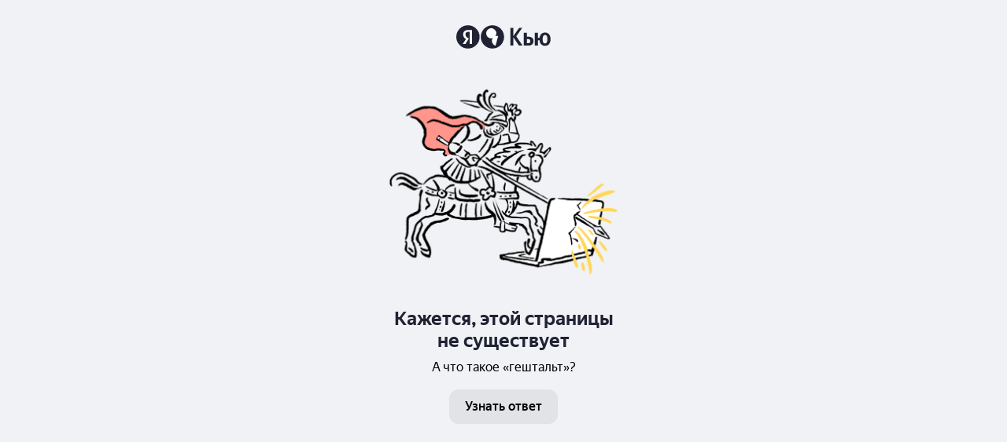

--- FILE ---
content_type: application/javascript
request_url: https://answers-static.s3.yandex.net/web/assets/desktop/ru-0f7a0b23.js
body_size: 2945
content:
"use strict";(self.__LOADABLE_LOADED_CHUNKS__=self.__LOADABLE_LOADED_CHUNKS__||[]).push([[45480],{81573:function(e,t,n){n.r(t),n.d(t,{ErrorPage:function(){return N},default:function(){return Q}});var o=n(87462),i=n(63804),a=n(6869);var r,c=n(31005),_=n(94899),l=n(53804),u=n(66159),d=n(30017),f=n(72527),s=n(29079),m=n(48202),h=n(54604),b=n(33559),k=n.n(b),v={ru:n(96450).Z,ab:n(52941).Z},g=(0,h.Z)(v),E=k()(v),x=function(e,t){return e[e[t="Reload"]="reload"]=t,e[e[t="Home"]="home"]=t,e}({}),y=i.createElement(l.r,{href:s.Fc,target:"_blank"},E("7609")),L=i.createElement(l.r,{href:s.uF,target:"_blank"},E("7d6c")),A=((r={})[m.Q.NotFound]={title:E("1f89"),text:E("0ec6"),action:x.Home},r[m.Q.Error]={title:E("5d98"),text:g("8e98",{link:y}),action:x.Reload},r[m.Q.BannedOrg]={title:E("1699"),text:g("f95d",{link:L}),action:x.Home},r[m.Q.BannedUser]={title:E("82fc"),text:g("ff68",{link:L}),action:x.Home},r[m.Q.DeletedUser]={title:E("486f"),text:"",action:x.Home},r[m.Q.DeletedOrg]={title:E("d935"),text:"",action:x.Home},r),H={lozhki_ne_sushchestvuet_78bd57df:E("2c76"),chto_takoe_geshtalt_prostym_i_dostupnym_04e99050:E("c8a8"),sushchestvuiut_li_ubeditelnye_togo_chto_3dd60dc3:E("0911"),kto_takie_bumery_zumery_dumery_otkuda_eto_80b03fb3:E("0737"),pochemu_belye_medvedi_ne_ediat_pingvinov_2ef6403e:E("5f54"),pochemu_terminator_t_800_ogromnyi_kachok_b88201e5:E("4e45"),a_esli_my_i_v_samom_dele_zhiviom_v_nekoi_30b02b30:E("bb54"),naskolko_vysoka_veroiatnost_chto_my_uzhe_7fd6f797:E("a3d3"),kakoe_rasstoianie_ot_moskvy_do_v_chuchukh_e070df8d:E("f74f"),chto_imel_v_vidu_sokrat_kogda_skazal_ia_5ac928bc:E("4387")},N=function(e){var t=e.type,n=void 0===t?m.Q.Error:t,r=(0,f.k)(),l=(0,u.z)(),s=(0,d.J)("error-page-meta",(function(){if(n===m.Q.NotFound){var e=Object.keys(H),t=e[(o=0,i=e.length-1,Math.round(o-.5+Math.random()*(i-o+1)))];if(t)return{text:H[t],url:"https://yandex.ru/q/question/"+t+"/"}}var o,i;return{}}),{withSessionState:!0})[0],h=A[n],b=h.title,k=h.text,v=h.action,g=i.useMemo((function(){return s.url?{actionUrl:s.url,actionText:E("13be")}:v===x.Reload?{actionUrl:(0,a.AL)(r,l),actionText:E("10e4"),onAction:function(){return location.reload(!0)}}:{actionUrl:(0,a.Ju)(r),actionText:E("340f")}}),[s.url,v,l]);return i.createElement(c.Y,(0,o.Z)({illustration:_.Q.Knight404,title:b,subtitle:s.text||k},g))},Q=N},52941:function(e,t){t.Z={a3d3:"\u0410\xa0\u0432\u0434\u0440\u0443\u0433 \u043c\u044b\xa0\u0436\u0438\u0432\u0435\u043c \u0432\xa0\u043c\u0430\u0442\u0440\u0438\u0446\u0435 \u0438\xa0\u0432\u0441\u0435 \u0432\u043e\u043a\u0440\u0443\u0433 \u0438\u043b\u043b\u044e\u0437\u0438\u044f?",bb54:"\u0410\xa0\u043a\u0430\u043a \u0432\u044b\u0431\u0440\u0430\u0442\u044c\u0441\u044f \u0438\u0437\xa0\u043c\u0430\u0442\u0440\u0438\u0446\u044b, \u0435\u0441\u043b\u0438 \u043e\u043d\u0430 \u0441\u0443\u0449\u0435\u0441\u0442\u0432\u0443\u0435\u0442?",f74f:"\u0410\xa0\u043a\u0430\u043a\u043e\u0435 \u0440\u0430\u0441\u0441\u0442\u043e\u044f\u043d\u0438\u0435 \u043e\u0442\xa0\u041c\u043e\u0441\u043a\u0432\u044b \u0434\u043e\xa0\u0412\u043b\u0430\u0434\u0438\u0432\u043e\u0441\u0442\u043e\u043a\u0430 \u0432\xa0\u0447\u0443\u0447\u0443\u0445-\u0447\u0443\u0447\u0443\u0445\u0430\u0445?","0737":"\u0410\xa0\u043a\u0442\u043e \u0442\u0430\u043a\u0438\u0435 \u0431\u0443\u043c\u0435\u0440\u044b, \u0437\u0443\u043c\u0435\u0440\u044b, \u0434\u0443\u043c\u0435\u0440\u044b?","5f54":"\u0410\xa0\u043f\u043e\u0447\u0435\u043c\u0443 \u0431\u0435\u043b\u044b\u0435 \u043c\u0435\u0434\u0432\u0435\u0434\u0438 \u043d\u0435\xa0\u0435\u0434\u044f\u0442 \u043f\u0438\u043d\u0433\u0432\u0438\u043d\u043e\u0432?","4e45":"\u0410\xa0\u043f\u043e\u0447\u0435\u043c\u0443 \u0442\u0435\u0440\u043c\u0438\u043d\u0430\u0442\u043e\u0440 \u0422-800\xa0\u2014 \u043e\u0433\u0440\u043e\u043c\u043d\u044b\u0439 \u043a\u0430\u0447\u043e\u043a?","2c76":"\u0410\xa0\u0441\u0443\u0449\u0435\u0441\u0442\u0432\u0443\u0435\u0442\xa0\u043b\u0438 \u043b\u043e\u0436\u043a\u0430?","0911":"\u0410\xa0\u0441\u0443\u0449\u0435\u0441\u0442\u0432\u0443\u0435\u0442\xa0\u043b\u0438 \u0447\u0442\u043e-\u0442\u043e, \u043a\u0440\u043e\u043c\u0435 \u043c\u0435\u043d\u044f?","0ec6":"\u0410\xa0\u0441\u0443\u0449\u0435\u0441\u0442\u0432\u0443\u0435\u0442\u0435\xa0\u043b\u0438 \u0432\u044b\xa0\u0441\u0430\u043c\u0438?",4387:"\u0410\xa0\u0447\u0442\u043e \u0438\u043c\u0435\u043b \u0432\xa0\u0432\u0438\u0434\u0443 \u0421\u043e\u043a\u0440\u0430\u0442, \u043a\u043e\u0433\u0434\u0430 \u0441\u043a\u0430\u0437\u0430\u043b: \xab\u042f\xa0\u0437\u043d\u0430\u044e, \u0447\u0442\u043e \u044f\xa0\u043d\u0438\u0447\u0435\u0433\u043e \u043d\u0435\xa0\u0437\u043d\u0430\u044e\xbb?",c8a8:"\u0410\xa0\u0447\u0442\u043e \u0442\u0430\u043a\u043e\u0435 \xab\u0433\u0435\u0448\u0442\u0430\u043b\u044c\u0442\xbb?","79a7":"\u0418\u043d\u043e\u0433\u0434\u0430 \u043e\u0441\u0442\u0430\u044e\u0442\u0441\u044f \u0432\u0435\u0449\u0438, \u043a\u043e\u0442\u043e\u0440\u044b\u0435 \u043c\u044b\xa0\u0435\u0449\u0451 \u043d\u0435\xa0\u0443\u0441\u043f\u0435\u043b\u0438 \u043f\u0440\u0435\u0434\u0443\u0441\u043c\u043e\u0442\u0440\u0435\u0442\u044c\xa0\u2014 \u044d\u0442\u043e \u043e\u0434\u043d\u0430 \u0438\u0437\xa0\u043d\u0438\u0445. \u041f\u0435\u0440\u0435\u0437\u0430\u0433\u0440\u0443\u0437\u043a\u0430 \u0441\u0442\u0440\u0430\u043d\u0438\u0446\u044b \u043c\u043e\u0436\u0435\u0442 \u043f\u043e\u043c\u043e\u0447\u044c, \u0435\u0441\u043b\u0438 \u043d\u0435\u0442\xa0\u2014 ","8e98":"\u0418\u043d\u043e\u0433\u0434\u0430 \u043e\u0441\u0442\u0430\u044e\u0442\u0441\u044f \u0432\u0435\u0449\u0438, \u043a\u043e\u0442\u043e\u0440\u044b\u0435 \u043c\u044b\xa0\u0435\u0449\u0451 \u043d\u0435\xa0\u0443\u0441\u043f\u0435\u043b\u0438 \u043f\u0440\u0435\u0434\u0443\u0441\u043c\u043e\u0442\u0440\u0435\u0442\u044c\xa0\u2014 \u044d\u0442\u043e \u043e\u0434\u043d\u0430 \u0438\u0437\xa0\u043d\u0438\u0445. \u041f\u0435\u0440\u0435\u0437\u0430\u0433\u0440\u0443\u0437\u043a\u0430 \u0441\u0442\u0440\u0430\u043d\u0438\u0446\u044b \u043c\u043e\u0436\u0435\u0442 \u043f\u043e\u043c\u043e\u0447\u044c, \u0435\u0441\u043b\u0438 \u043d\u0435\u0442\xa0\u2014 {link}","1f89":"\u041a\u0430\u0436\u0435\u0442\u0441\u044f, \u044d\u0442\u043e\u0439 \u0441\u0442\u0440\u0430\u043d\u0438\u0446\u044b \u043d\u0435\xa0\u0441\u0443\u0449\u0435\u0441\u0442\u0432\u0443\u0435\u0442",e2d0:"\u041e\u0440\u0433\u0430\u043d\u0438\u0437\u0430\u0446\u0438\u044f \u0431\u044b\u043b\u0430 \u0437\u0430\u0431\u043b\u043e\u043a\u0438\u0440\u043e\u0432\u0430\u043d\u0430 \u0437\u0430\xa0\u043d\u0430\u0440\u0443\u0448\u0435\u043d\u0438\u0435 ",f95d:"\u041e\u0440\u0433\u0430\u043d\u0438\u0437\u0430\u0446\u0438\u044f \u0431\u044b\u043b\u0430 \u0437\u0430\u0431\u043b\u043e\u043a\u0438\u0440\u043e\u0432\u0430\u043d\u0430 \u0437\u0430\xa0\u043d\u0430\u0440\u0443\u0448\u0435\u043d\u0438\u0435 {link}",1699:"\u041e\u0440\u0433\u0430\u043d\u0438\u0437\u0430\u0446\u0438\u044f \u0437\u0430\u0431\u043b\u043e\u043a\u0438\u0440\u043e\u0432\u0430\u043d\u0430",d935:"\u041e\u0440\u0433\u0430\u043d\u0438\u0437\u0430\u0446\u0438\u044f \u0443\u0434\u0430\u043b\u0435\u043d\u0430","10e4":"\u041f\u0435\u0440\u0435\u0437\u0430\u0433\u0440\u0443\u0437\u0438\u0442\u044c \u0441\u0442\u0440\u0430\u043d\u0438\u0446\u0443","340f":"\u041f\u0435\u0440\u0435\u0439\u0442\u0438 \u043d\u0430\xa0\u0433\u043b\u0430\u0432\u043d\u0443\u044e","82fc":"\u041f\u043e\u043b\u044c\u0437\u043e\u0432\u0430\u0442\u0435\u043b\u044c \u0437\u0430\u0431\u043b\u043e\u043a\u0438\u0440\u043e\u0432\u0430\u043d","486f":"\u041f\u043e\u043b\u044c\u0437\u043e\u0432\u0430\u0442\u0435\u043b\u044c \u0443\u0434\u0430\u043b\u0435\u043d","7a77":"\u041f\u0440\u043e\u0444\u0438\u043b\u044c \u0431\u044b\u043b \u0437\u0430\u0431\u043b\u043e\u043a\u0438\u0440\u043e\u0432\u0430\u043d \u0437\u0430\xa0\u043d\u0430\u0440\u0443\u0448\u0435\u043d\u0438\u0435 ",ff68:"\u041f\u0440\u043e\u0444\u0438\u043b\u044c \u0431\u044b\u043b \u0437\u0430\u0431\u043b\u043e\u043a\u0438\u0440\u043e\u0432\u0430\u043d \u0437\u0430\xa0\u043d\u0430\u0440\u0443\u0448\u0435\u043d\u0438\u0435 {link}","13be":"\u0423\u0437\u043d\u0430\u0442\u044c \u043e\u0442\u0432\u0435\u0442","5d98":"\u0427\u0442\u043e-\u0442\u043e \u043f\u043e\u0448\u043b\u043e \u043d\u0435\xa0\u0442\u0430\u043a","0ddb":"\u043d\u0430\u043f\u0438\u0448\u0438\u0442\u0435 \u043d\u0430\u043c",7609:"\u043d\u0430\u043f\u0438\u0448\u0438\u0442\u0435\xa0\u043d\u0430\u043c","4bc6":"\u043f\u0440\u0430\u0432\u0438\u043b \u0441\u0435\u0440\u0432\u0438\u0441\u0430","7d6c":"\u043f\u0440\u0430\u0432\u0438\u043b\xa0\u0441\u0435\u0440\u0432\u0438\u0441\u0430"}},96450:function(e,t){t.Z={a3d3:"\u0410\xa0\u0432\u0434\u0440\u0443\u0433 \u043c\u044b\xa0\u0436\u0438\u0432\u0435\u043c \u0432\xa0\u043c\u0430\u0442\u0440\u0438\u0446\u0435 \u0438\xa0\u0432\u0441\u0435 \u0432\u043e\u043a\u0440\u0443\u0433 \u0438\u043b\u043b\u044e\u0437\u0438\u044f?",bb54:"\u0410\xa0\u043a\u0430\u043a \u0432\u044b\u0431\u0440\u0430\u0442\u044c\u0441\u044f \u0438\u0437\xa0\u043c\u0430\u0442\u0440\u0438\u0446\u044b, \u0435\u0441\u043b\u0438 \u043e\u043d\u0430 \u0441\u0443\u0449\u0435\u0441\u0442\u0432\u0443\u0435\u0442?",f74f:"\u0410\xa0\u043a\u0430\u043a\u043e\u0435 \u0440\u0430\u0441\u0441\u0442\u043e\u044f\u043d\u0438\u0435 \u043e\u0442\xa0\u041c\u043e\u0441\u043a\u0432\u044b \u0434\u043e\xa0\u0412\u043b\u0430\u0434\u0438\u0432\u043e\u0441\u0442\u043e\u043a\u0430 \u0432\xa0\u0447\u0443\u0447\u0443\u0445-\u0447\u0443\u0447\u0443\u0445\u0430\u0445?","0737":"\u0410\xa0\u043a\u0442\u043e \u0442\u0430\u043a\u0438\u0435 \u0431\u0443\u043c\u0435\u0440\u044b, \u0437\u0443\u043c\u0435\u0440\u044b, \u0434\u0443\u043c\u0435\u0440\u044b?","5f54":"\u0410\xa0\u043f\u043e\u0447\u0435\u043c\u0443 \u0431\u0435\u043b\u044b\u0435 \u043c\u0435\u0434\u0432\u0435\u0434\u0438 \u043d\u0435\xa0\u0435\u0434\u044f\u0442 \u043f\u0438\u043d\u0433\u0432\u0438\u043d\u043e\u0432?","4e45":"\u0410\xa0\u043f\u043e\u0447\u0435\u043c\u0443 \u0442\u0435\u0440\u043c\u0438\u043d\u0430\u0442\u043e\u0440 \u0422-800\xa0\u2014 \u043e\u0433\u0440\u043e\u043c\u043d\u044b\u0439 \u043a\u0430\u0447\u043e\u043a?","2c76":"\u0410\xa0\u0441\u0443\u0449\u0435\u0441\u0442\u0432\u0443\u0435\u0442\xa0\u043b\u0438 \u043b\u043e\u0436\u043a\u0430?","0911":"\u0410\xa0\u0441\u0443\u0449\u0435\u0441\u0442\u0432\u0443\u0435\u0442\xa0\u043b\u0438 \u0447\u0442\u043e-\u0442\u043e, \u043a\u0440\u043e\u043c\u0435 \u043c\u0435\u043d\u044f?","0ec6":"\u0410\xa0\u0441\u0443\u0449\u0435\u0441\u0442\u0432\u0443\u0435\u0442\u0435\xa0\u043b\u0438 \u0432\u044b\xa0\u0441\u0430\u043c\u0438?",4387:"\u0410\xa0\u0447\u0442\u043e \u0438\u043c\u0435\u043b \u0432\xa0\u0432\u0438\u0434\u0443 \u0421\u043e\u043a\u0440\u0430\u0442, \u043a\u043e\u0433\u0434\u0430 \u0441\u043a\u0430\u0437\u0430\u043b: \xab\u042f\xa0\u0437\u043d\u0430\u044e, \u0447\u0442\u043e \u044f\xa0\u043d\u0438\u0447\u0435\u0433\u043e \u043d\u0435\xa0\u0437\u043d\u0430\u044e\xbb?",c8a8:"\u0410\xa0\u0447\u0442\u043e \u0442\u0430\u043a\u043e\u0435 \xab\u0433\u0435\u0448\u0442\u0430\u043b\u044c\u0442\xbb?","79a7":"\u0418\u043d\u043e\u0433\u0434\u0430 \u043e\u0441\u0442\u0430\u044e\u0442\u0441\u044f \u0432\u0435\u0449\u0438, \u043a\u043e\u0442\u043e\u0440\u044b\u0435 \u043c\u044b\xa0\u0435\u0449\u0451 \u043d\u0435\xa0\u0443\u0441\u043f\u0435\u043b\u0438 \u043f\u0440\u0435\u0434\u0443\u0441\u043c\u043e\u0442\u0440\u0435\u0442\u044c\xa0\u2014 \u044d\u0442\u043e \u043e\u0434\u043d\u0430 \u0438\u0437\xa0\u043d\u0438\u0445. \u041f\u0435\u0440\u0435\u0437\u0430\u0433\u0440\u0443\u0437\u043a\u0430 \u0441\u0442\u0440\u0430\u043d\u0438\u0446\u044b \u043c\u043e\u0436\u0435\u0442 \u043f\u043e\u043c\u043e\u0447\u044c, \u0435\u0441\u043b\u0438 \u043d\u0435\u0442\xa0\u2014 ","8e98":"\u0418\u043d\u043e\u0433\u0434\u0430 \u043e\u0441\u0442\u0430\u044e\u0442\u0441\u044f \u0432\u0435\u0449\u0438, \u043a\u043e\u0442\u043e\u0440\u044b\u0435 \u043c\u044b\xa0\u0435\u0449\u0451 \u043d\u0435\xa0\u0443\u0441\u043f\u0435\u043b\u0438 \u043f\u0440\u0435\u0434\u0443\u0441\u043c\u043e\u0442\u0440\u0435\u0442\u044c\xa0\u2014 \u044d\u0442\u043e \u043e\u0434\u043d\u0430 \u0438\u0437\xa0\u043d\u0438\u0445. \u041f\u0435\u0440\u0435\u0437\u0430\u0433\u0440\u0443\u0437\u043a\u0430 \u0441\u0442\u0440\u0430\u043d\u0438\u0446\u044b \u043c\u043e\u0436\u0435\u0442 \u043f\u043e\u043c\u043e\u0447\u044c, \u0435\u0441\u043b\u0438 \u043d\u0435\u0442\xa0\u2014 {link}","1f89":"\u041a\u0430\u0436\u0435\u0442\u0441\u044f, \u044d\u0442\u043e\u0439 \u0441\u0442\u0440\u0430\u043d\u0438\u0446\u044b \u043d\u0435\xa0\u0441\u0443\u0449\u0435\u0441\u0442\u0432\u0443\u0435\u0442",e2d0:"\u041e\u0440\u0433\u0430\u043d\u0438\u0437\u0430\u0446\u0438\u044f \u0431\u044b\u043b\u0430 \u0437\u0430\u0431\u043b\u043e\u043a\u0438\u0440\u043e\u0432\u0430\u043d\u0430 \u0437\u0430\xa0\u043d\u0430\u0440\u0443\u0448\u0435\u043d\u0438\u0435 ",f95d:"\u041e\u0440\u0433\u0430\u043d\u0438\u0437\u0430\u0446\u0438\u044f \u0431\u044b\u043b\u0430 \u0437\u0430\u0431\u043b\u043e\u043a\u0438\u0440\u043e\u0432\u0430\u043d\u0430 \u0437\u0430\xa0\u043d\u0430\u0440\u0443\u0448\u0435\u043d\u0438\u0435 {link}",1699:"\u041e\u0440\u0433\u0430\u043d\u0438\u0437\u0430\u0446\u0438\u044f \u0437\u0430\u0431\u043b\u043e\u043a\u0438\u0440\u043e\u0432\u0430\u043d\u0430",d935:"\u041e\u0440\u0433\u0430\u043d\u0438\u0437\u0430\u0446\u0438\u044f \u0443\u0434\u0430\u043b\u0435\u043d\u0430","10e4":"\u041f\u0435\u0440\u0435\u0437\u0430\u0433\u0440\u0443\u0437\u0438\u0442\u044c \u0441\u0442\u0440\u0430\u043d\u0438\u0446\u0443","340f":"\u041f\u0435\u0440\u0435\u0439\u0442\u0438 \u043d\u0430\xa0\u0433\u043b\u0430\u0432\u043d\u0443\u044e","82fc":"\u041f\u043e\u043b\u044c\u0437\u043e\u0432\u0430\u0442\u0435\u043b\u044c \u0437\u0430\u0431\u043b\u043e\u043a\u0438\u0440\u043e\u0432\u0430\u043d","486f":"\u041f\u043e\u043b\u044c\u0437\u043e\u0432\u0430\u0442\u0435\u043b\u044c \u0443\u0434\u0430\u043b\u0435\u043d","7a77":"\u041f\u0440\u043e\u0444\u0438\u043b\u044c \u0431\u044b\u043b \u0437\u0430\u0431\u043b\u043e\u043a\u0438\u0440\u043e\u0432\u0430\u043d \u0437\u0430\xa0\u043d\u0430\u0440\u0443\u0448\u0435\u043d\u0438\u0435 ",ff68:"\u041f\u0440\u043e\u0444\u0438\u043b\u044c \u0431\u044b\u043b \u0437\u0430\u0431\u043b\u043e\u043a\u0438\u0440\u043e\u0432\u0430\u043d \u0437\u0430\xa0\u043d\u0430\u0440\u0443\u0448\u0435\u043d\u0438\u0435 {link}","13be":"\u0423\u0437\u043d\u0430\u0442\u044c \u043e\u0442\u0432\u0435\u0442","5d98":"\u0427\u0442\u043e-\u0442\u043e \u043f\u043e\u0448\u043b\u043e \u043d\u0435\xa0\u0442\u0430\u043a","0ddb":"\u043d\u0430\u043f\u0438\u0448\u0438\u0442\u0435 \u043d\u0430\u043c",7609:"\u043d\u0430\u043f\u0438\u0448\u0438\u0442\u0435\xa0\u043d\u0430\u043c","4bc6":"\u043f\u0440\u0430\u0432\u0438\u043b \u0441\u0435\u0440\u0432\u0438\u0441\u0430","7d6c":"\u043f\u0440\u0430\u0432\u0438\u043b\xa0\u0441\u0435\u0440\u0432\u0438\u0441\u0430"}},31005:function(e,t,n){n.d(t,{Y:function(){return g}});var o={};n.r(o),n.d(o,{button:function(){return k},container:function(){return s},content:function(){return b},image:function(){return f},subTitle:function(){return h},title:function(){return m}});var i=n(63804),a=n.n(i),r=n(39661),c=n(86389),_=n(94899),l=n(834),u=n(94545),d=n(46894),f="_2RY8S4UHXq",s="_2L2R5b7zaj",m="_14anFSjOuR",h="lqvDDV4bQH",b="_1AaLLrLQjX",k="_1mPXgqMj_p",v=o,g=a().memo((function(e){var t=e.title,n=e.subtitle,o=e.actionUrl,i=e.actionText,f=e.actionTheme,s=e.onAction,m=e.children,h=e.illustration,b=e.hideAction,k=e.hideLogo,g=e.className;return a().createElement("div",{className:(0,r.E)(v.container,g)},!k&&a().createElement(u.T,{withLink:!0}),a().createElement(_.t,{className:v.image,image:h,height:264}),a().createElement(l.H,{className:v.title},t),n&&a().createElement("div",{className:v.subTitle},n),m&&a().createElement("div",{className:v.content},m),!b&&a().createElement(c.zx,{className:v.button,size:d.$.S44,url:o,theme:f,onClick:s},i))}))}}]);